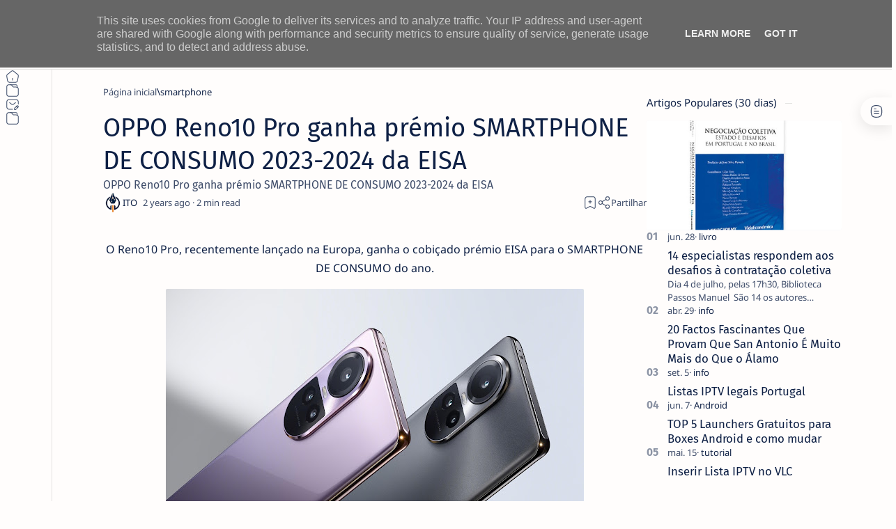

--- FILE ---
content_type: text/html; charset=utf-8
request_url: https://www.google.com/recaptcha/api2/aframe
body_size: 266
content:
<!DOCTYPE HTML><html><head><meta http-equiv="content-type" content="text/html; charset=UTF-8"></head><body><script nonce="EB-t1P3lkuB4eW2PzfD3gA">/** Anti-fraud and anti-abuse applications only. See google.com/recaptcha */ try{var clients={'sodar':'https://pagead2.googlesyndication.com/pagead/sodar?'};window.addEventListener("message",function(a){try{if(a.source===window.parent){var b=JSON.parse(a.data);var c=clients[b['id']];if(c){var d=document.createElement('img');d.src=c+b['params']+'&rc='+(localStorage.getItem("rc::a")?sessionStorage.getItem("rc::b"):"");window.document.body.appendChild(d);sessionStorage.setItem("rc::e",parseInt(sessionStorage.getItem("rc::e")||0)+1);localStorage.setItem("rc::h",'1768886831204');}}}catch(b){}});window.parent.postMessage("_grecaptcha_ready", "*");}catch(b){}</script></body></html>

--- FILE ---
content_type: text/javascript; charset=UTF-8
request_url: https://www.netthings.pt/feeds/posts/summary/-/smartphone?alt=json-in-script&orderby=updated&start-index=16581&max-results=6&callback=do_related_post_1768886829088
body_size: 1570
content:
// API callback
do_related_post_1768886829088({"version":"1.0","encoding":"UTF-8","feed":{"xmlns":"http://www.w3.org/2005/Atom","xmlns$openSearch":"http://a9.com/-/spec/opensearchrss/1.0/","xmlns$blogger":"http://schemas.google.com/blogger/2008","xmlns$georss":"http://www.georss.org/georss","xmlns$gd":"http://schemas.google.com/g/2005","xmlns$thr":"http://purl.org/syndication/thread/1.0","id":{"$t":"tag:blogger.com,1999:blog-1231294743353126365"},"updated":{"$t":"2026-01-19T13:33:47.898+00:00"},"category":[{"term":"info"},{"term":"prom"},{"term":"playstation"},{"term":"hbo"},{"term":"smartphone"},{"term":"primevideo"},{"term":"casa-inteligente"},{"term":"netflix"},{"term":"geekbuying"},{"term":"Android"},{"term":"disneyplus"},{"term":"gearbest"},{"term":"boxtv"},{"term":"app"},{"term":"smallgadget"},{"term":"smartwatch"},{"term":"IOS"},{"term":"windows"},{"term":"portatil"},{"term":"tomtop"},{"term":"amazon"},{"term":"appletv"},{"term":"gshopper"},{"term":"phone"},{"term":"review"},{"term":"tv"},{"term":"monitor"},{"term":"rodas"},{"term":"coluna"},{"term":"Kodi"},{"term":"tablet"},{"term":"periferico"},{"term":"sky"},{"term":"fotografia"},{"term":"Xiaomi"},{"term":"bangood"},{"term":"livro"},{"term":"pc"},{"term":"Lenovo"},{"term":"impressora"},{"term":"tutorial"},{"term":"MAC"},{"term":"aliexpress"},{"term":"Acer"},{"term":"Asus"},{"term":"plex"},{"term":"disney"},{"term":"retro"},{"term":"HP"},{"term":"Huawei"},{"term":"inf"},{"term":"google"},{"term":"passatempo"},{"term":"linux"},{"term":"tronsmart"},{"term":"OPPO"},{"term":"raspberry"},{"term":"xbox"},{"term":"smarthome"},{"term":"AOC"},{"term":"Canon"},{"term":"Dynabook"},{"term":"Pixel"},{"term":"macos"},{"term":"recomendação"},{"term":"IA"},{"term":"Samsung"},{"term":"apple"},{"term":"destaque"},{"term":"VLC"},{"term":"consola"},{"term":"dhgate"},{"term":"Gemini"},{"term":"buybestgear"},{"term":"cafago"},{"term":"comando"},{"term":"Nokia"},{"term":"SPC"},{"term":"TCL"},{"term":"VPN"},{"term":"camara"},{"term":"gaming"},{"term":"highlights"},{"term":"lightinthebox"},{"term":"temu"},{"term":"wiibuying"},{"term":"Mecool"},{"term":"Microsoft"},{"term":"Realme"},{"term":"Tp-Link"},{"term":"Wiko"},{"term":"crypto"},{"term":"devolo"},{"term":"philips"},{"term":"quad-lock"},{"term":"KUU"},{"term":"Mi Box S"},{"term":"PTC"},{"term":"Sharp"},{"term":"Trust"},{"term":"inpressora"},{"term":"madethebest"},{"term":"streaming"},{"term":"Ciberataques"},{"term":"Cibersegurança"},{"term":"Cubot"},{"term":"Deco"},{"term":"Fraude"},{"term":"Garmin"},{"term":"Hama"},{"term":"Hiscox"},{"term":"IQOO"},{"term":"Kaspersky"},{"term":"Kugoo"},{"term":"Logitech"},{"term":"Motorola"},{"term":"PME"},{"term":"Phishing"},{"term":"PixelWatch"},{"term":"Pixelbuds"},{"term":"Portugal"},{"term":"Prevenção"},{"term":"Proscenic"},{"term":"QNAP"},{"term":"Ransomware"},{"term":"Segway"},{"term":"SoundPeats"},{"term":"Uperfect"},{"term":"Youtube"},{"term":"Zeblaze"},{"term":"baseus"},{"term":"colorsmap"},{"term":"gadgets"},{"term":"gearvita"},{"term":"geeklifetime"},{"term":"inovacao"},{"term":"iot"},{"term":"kospet"},{"term":"megavirus"},{"term":"mi band"},{"term":"oneplus"},{"term":"password"},{"term":"pro"},{"term":"prom tomtop"},{"term":"rgpd"},{"term":"smart tv"},{"term":"software"},{"term":"stremio"},{"term":"tecnologia"},{"term":"welock"},{"term":"youtube\nvídeos\nextensão"}],"title":{"type":"text","$t":"ITO - NETthings"},"subtitle":{"type":"html","$t":"Explore o melhor da tecnologia em um só lugar. Encontre dicas de Android, iOS, Windows e Linux, além de análises de hardware e guias práticos para Box TV e streaming. Facilitamos sua escolha com recomendações de produtos que realmente valem a pena."},"link":[{"rel":"http://schemas.google.com/g/2005#feed","type":"application/atom+xml","href":"https:\/\/www.netthings.pt\/feeds\/posts\/summary"},{"rel":"self","type":"application/atom+xml","href":"https:\/\/www.blogger.com\/feeds\/1231294743353126365\/posts\/summary\/-\/smartphone?alt=json-in-script\u0026start-index=16581\u0026max-results=6\u0026orderby=updated"},{"rel":"alternate","type":"text/html","href":"https:\/\/www.netthings.pt\/search\/label\/smartphone"},{"rel":"hub","href":"http://pubsubhubbub.appspot.com/"},{"rel":"previous","type":"application/atom+xml","href":"https:\/\/www.blogger.com\/feeds\/1231294743353126365\/posts\/summary\/-\/smartphone\/-\/smartphone?alt=json-in-script\u0026start-index=16575\u0026max-results=6\u0026orderby=updated"}],"author":[{"name":{"$t":"ITO"},"uri":{"$t":"http:\/\/www.blogger.com\/profile\/03040227685560277780"},"email":{"$t":"noreply@blogger.com"},"gd$image":{"rel":"http://schemas.google.com/g/2005#thumbnail","width":"32","height":"32","src":"\/\/blogger.googleusercontent.com\/img\/b\/R29vZ2xl\/AVvXsEilNsUF19dPXDBMU2OPrqM9OE6TPCTJtacku1CcddX0KsxzOofTfuw21ORFo-aDXdN5P5CV5ntWoUrp5MfT73cq16t3whJG37XN8_TweCZmfsuardhRHKvRQazwlc7ZZVQ\/s96\/favicon-96x96.png"}}],"generator":{"version":"7.00","uri":"http://www.blogger.com","$t":"Blogger"},"openSearch$totalResults":{"$t":"740"},"openSearch$startIndex":{"$t":"16581"},"openSearch$itemsPerPage":{"$t":"6"}}});